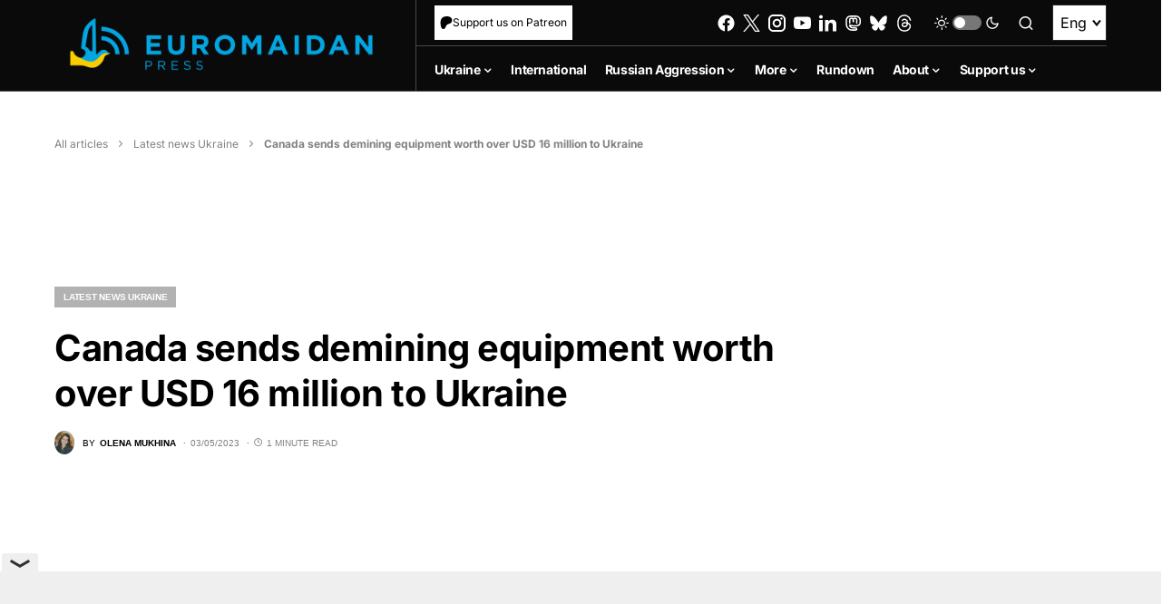

--- FILE ---
content_type: text/html; charset=utf-8
request_url: https://www.google.com/recaptcha/api2/anchor?ar=1&k=6LfiHzErAAAAALJUn30PaJ2wOxpCwggc3jcdWRDm&co=aHR0cHM6Ly9ldXJvbWFpZGFucHJlc3MuY29tOjQ0Mw..&hl=en&v=PoyoqOPhxBO7pBk68S4YbpHZ&size=invisible&anchor-ms=20000&execute-ms=30000&cb=ojlo5lejtk7
body_size: 48653
content:
<!DOCTYPE HTML><html dir="ltr" lang="en"><head><meta http-equiv="Content-Type" content="text/html; charset=UTF-8">
<meta http-equiv="X-UA-Compatible" content="IE=edge">
<title>reCAPTCHA</title>
<style type="text/css">
/* cyrillic-ext */
@font-face {
  font-family: 'Roboto';
  font-style: normal;
  font-weight: 400;
  font-stretch: 100%;
  src: url(//fonts.gstatic.com/s/roboto/v48/KFO7CnqEu92Fr1ME7kSn66aGLdTylUAMa3GUBHMdazTgWw.woff2) format('woff2');
  unicode-range: U+0460-052F, U+1C80-1C8A, U+20B4, U+2DE0-2DFF, U+A640-A69F, U+FE2E-FE2F;
}
/* cyrillic */
@font-face {
  font-family: 'Roboto';
  font-style: normal;
  font-weight: 400;
  font-stretch: 100%;
  src: url(//fonts.gstatic.com/s/roboto/v48/KFO7CnqEu92Fr1ME7kSn66aGLdTylUAMa3iUBHMdazTgWw.woff2) format('woff2');
  unicode-range: U+0301, U+0400-045F, U+0490-0491, U+04B0-04B1, U+2116;
}
/* greek-ext */
@font-face {
  font-family: 'Roboto';
  font-style: normal;
  font-weight: 400;
  font-stretch: 100%;
  src: url(//fonts.gstatic.com/s/roboto/v48/KFO7CnqEu92Fr1ME7kSn66aGLdTylUAMa3CUBHMdazTgWw.woff2) format('woff2');
  unicode-range: U+1F00-1FFF;
}
/* greek */
@font-face {
  font-family: 'Roboto';
  font-style: normal;
  font-weight: 400;
  font-stretch: 100%;
  src: url(//fonts.gstatic.com/s/roboto/v48/KFO7CnqEu92Fr1ME7kSn66aGLdTylUAMa3-UBHMdazTgWw.woff2) format('woff2');
  unicode-range: U+0370-0377, U+037A-037F, U+0384-038A, U+038C, U+038E-03A1, U+03A3-03FF;
}
/* math */
@font-face {
  font-family: 'Roboto';
  font-style: normal;
  font-weight: 400;
  font-stretch: 100%;
  src: url(//fonts.gstatic.com/s/roboto/v48/KFO7CnqEu92Fr1ME7kSn66aGLdTylUAMawCUBHMdazTgWw.woff2) format('woff2');
  unicode-range: U+0302-0303, U+0305, U+0307-0308, U+0310, U+0312, U+0315, U+031A, U+0326-0327, U+032C, U+032F-0330, U+0332-0333, U+0338, U+033A, U+0346, U+034D, U+0391-03A1, U+03A3-03A9, U+03B1-03C9, U+03D1, U+03D5-03D6, U+03F0-03F1, U+03F4-03F5, U+2016-2017, U+2034-2038, U+203C, U+2040, U+2043, U+2047, U+2050, U+2057, U+205F, U+2070-2071, U+2074-208E, U+2090-209C, U+20D0-20DC, U+20E1, U+20E5-20EF, U+2100-2112, U+2114-2115, U+2117-2121, U+2123-214F, U+2190, U+2192, U+2194-21AE, U+21B0-21E5, U+21F1-21F2, U+21F4-2211, U+2213-2214, U+2216-22FF, U+2308-230B, U+2310, U+2319, U+231C-2321, U+2336-237A, U+237C, U+2395, U+239B-23B7, U+23D0, U+23DC-23E1, U+2474-2475, U+25AF, U+25B3, U+25B7, U+25BD, U+25C1, U+25CA, U+25CC, U+25FB, U+266D-266F, U+27C0-27FF, U+2900-2AFF, U+2B0E-2B11, U+2B30-2B4C, U+2BFE, U+3030, U+FF5B, U+FF5D, U+1D400-1D7FF, U+1EE00-1EEFF;
}
/* symbols */
@font-face {
  font-family: 'Roboto';
  font-style: normal;
  font-weight: 400;
  font-stretch: 100%;
  src: url(//fonts.gstatic.com/s/roboto/v48/KFO7CnqEu92Fr1ME7kSn66aGLdTylUAMaxKUBHMdazTgWw.woff2) format('woff2');
  unicode-range: U+0001-000C, U+000E-001F, U+007F-009F, U+20DD-20E0, U+20E2-20E4, U+2150-218F, U+2190, U+2192, U+2194-2199, U+21AF, U+21E6-21F0, U+21F3, U+2218-2219, U+2299, U+22C4-22C6, U+2300-243F, U+2440-244A, U+2460-24FF, U+25A0-27BF, U+2800-28FF, U+2921-2922, U+2981, U+29BF, U+29EB, U+2B00-2BFF, U+4DC0-4DFF, U+FFF9-FFFB, U+10140-1018E, U+10190-1019C, U+101A0, U+101D0-101FD, U+102E0-102FB, U+10E60-10E7E, U+1D2C0-1D2D3, U+1D2E0-1D37F, U+1F000-1F0FF, U+1F100-1F1AD, U+1F1E6-1F1FF, U+1F30D-1F30F, U+1F315, U+1F31C, U+1F31E, U+1F320-1F32C, U+1F336, U+1F378, U+1F37D, U+1F382, U+1F393-1F39F, U+1F3A7-1F3A8, U+1F3AC-1F3AF, U+1F3C2, U+1F3C4-1F3C6, U+1F3CA-1F3CE, U+1F3D4-1F3E0, U+1F3ED, U+1F3F1-1F3F3, U+1F3F5-1F3F7, U+1F408, U+1F415, U+1F41F, U+1F426, U+1F43F, U+1F441-1F442, U+1F444, U+1F446-1F449, U+1F44C-1F44E, U+1F453, U+1F46A, U+1F47D, U+1F4A3, U+1F4B0, U+1F4B3, U+1F4B9, U+1F4BB, U+1F4BF, U+1F4C8-1F4CB, U+1F4D6, U+1F4DA, U+1F4DF, U+1F4E3-1F4E6, U+1F4EA-1F4ED, U+1F4F7, U+1F4F9-1F4FB, U+1F4FD-1F4FE, U+1F503, U+1F507-1F50B, U+1F50D, U+1F512-1F513, U+1F53E-1F54A, U+1F54F-1F5FA, U+1F610, U+1F650-1F67F, U+1F687, U+1F68D, U+1F691, U+1F694, U+1F698, U+1F6AD, U+1F6B2, U+1F6B9-1F6BA, U+1F6BC, U+1F6C6-1F6CF, U+1F6D3-1F6D7, U+1F6E0-1F6EA, U+1F6F0-1F6F3, U+1F6F7-1F6FC, U+1F700-1F7FF, U+1F800-1F80B, U+1F810-1F847, U+1F850-1F859, U+1F860-1F887, U+1F890-1F8AD, U+1F8B0-1F8BB, U+1F8C0-1F8C1, U+1F900-1F90B, U+1F93B, U+1F946, U+1F984, U+1F996, U+1F9E9, U+1FA00-1FA6F, U+1FA70-1FA7C, U+1FA80-1FA89, U+1FA8F-1FAC6, U+1FACE-1FADC, U+1FADF-1FAE9, U+1FAF0-1FAF8, U+1FB00-1FBFF;
}
/* vietnamese */
@font-face {
  font-family: 'Roboto';
  font-style: normal;
  font-weight: 400;
  font-stretch: 100%;
  src: url(//fonts.gstatic.com/s/roboto/v48/KFO7CnqEu92Fr1ME7kSn66aGLdTylUAMa3OUBHMdazTgWw.woff2) format('woff2');
  unicode-range: U+0102-0103, U+0110-0111, U+0128-0129, U+0168-0169, U+01A0-01A1, U+01AF-01B0, U+0300-0301, U+0303-0304, U+0308-0309, U+0323, U+0329, U+1EA0-1EF9, U+20AB;
}
/* latin-ext */
@font-face {
  font-family: 'Roboto';
  font-style: normal;
  font-weight: 400;
  font-stretch: 100%;
  src: url(//fonts.gstatic.com/s/roboto/v48/KFO7CnqEu92Fr1ME7kSn66aGLdTylUAMa3KUBHMdazTgWw.woff2) format('woff2');
  unicode-range: U+0100-02BA, U+02BD-02C5, U+02C7-02CC, U+02CE-02D7, U+02DD-02FF, U+0304, U+0308, U+0329, U+1D00-1DBF, U+1E00-1E9F, U+1EF2-1EFF, U+2020, U+20A0-20AB, U+20AD-20C0, U+2113, U+2C60-2C7F, U+A720-A7FF;
}
/* latin */
@font-face {
  font-family: 'Roboto';
  font-style: normal;
  font-weight: 400;
  font-stretch: 100%;
  src: url(//fonts.gstatic.com/s/roboto/v48/KFO7CnqEu92Fr1ME7kSn66aGLdTylUAMa3yUBHMdazQ.woff2) format('woff2');
  unicode-range: U+0000-00FF, U+0131, U+0152-0153, U+02BB-02BC, U+02C6, U+02DA, U+02DC, U+0304, U+0308, U+0329, U+2000-206F, U+20AC, U+2122, U+2191, U+2193, U+2212, U+2215, U+FEFF, U+FFFD;
}
/* cyrillic-ext */
@font-face {
  font-family: 'Roboto';
  font-style: normal;
  font-weight: 500;
  font-stretch: 100%;
  src: url(//fonts.gstatic.com/s/roboto/v48/KFO7CnqEu92Fr1ME7kSn66aGLdTylUAMa3GUBHMdazTgWw.woff2) format('woff2');
  unicode-range: U+0460-052F, U+1C80-1C8A, U+20B4, U+2DE0-2DFF, U+A640-A69F, U+FE2E-FE2F;
}
/* cyrillic */
@font-face {
  font-family: 'Roboto';
  font-style: normal;
  font-weight: 500;
  font-stretch: 100%;
  src: url(//fonts.gstatic.com/s/roboto/v48/KFO7CnqEu92Fr1ME7kSn66aGLdTylUAMa3iUBHMdazTgWw.woff2) format('woff2');
  unicode-range: U+0301, U+0400-045F, U+0490-0491, U+04B0-04B1, U+2116;
}
/* greek-ext */
@font-face {
  font-family: 'Roboto';
  font-style: normal;
  font-weight: 500;
  font-stretch: 100%;
  src: url(//fonts.gstatic.com/s/roboto/v48/KFO7CnqEu92Fr1ME7kSn66aGLdTylUAMa3CUBHMdazTgWw.woff2) format('woff2');
  unicode-range: U+1F00-1FFF;
}
/* greek */
@font-face {
  font-family: 'Roboto';
  font-style: normal;
  font-weight: 500;
  font-stretch: 100%;
  src: url(//fonts.gstatic.com/s/roboto/v48/KFO7CnqEu92Fr1ME7kSn66aGLdTylUAMa3-UBHMdazTgWw.woff2) format('woff2');
  unicode-range: U+0370-0377, U+037A-037F, U+0384-038A, U+038C, U+038E-03A1, U+03A3-03FF;
}
/* math */
@font-face {
  font-family: 'Roboto';
  font-style: normal;
  font-weight: 500;
  font-stretch: 100%;
  src: url(//fonts.gstatic.com/s/roboto/v48/KFO7CnqEu92Fr1ME7kSn66aGLdTylUAMawCUBHMdazTgWw.woff2) format('woff2');
  unicode-range: U+0302-0303, U+0305, U+0307-0308, U+0310, U+0312, U+0315, U+031A, U+0326-0327, U+032C, U+032F-0330, U+0332-0333, U+0338, U+033A, U+0346, U+034D, U+0391-03A1, U+03A3-03A9, U+03B1-03C9, U+03D1, U+03D5-03D6, U+03F0-03F1, U+03F4-03F5, U+2016-2017, U+2034-2038, U+203C, U+2040, U+2043, U+2047, U+2050, U+2057, U+205F, U+2070-2071, U+2074-208E, U+2090-209C, U+20D0-20DC, U+20E1, U+20E5-20EF, U+2100-2112, U+2114-2115, U+2117-2121, U+2123-214F, U+2190, U+2192, U+2194-21AE, U+21B0-21E5, U+21F1-21F2, U+21F4-2211, U+2213-2214, U+2216-22FF, U+2308-230B, U+2310, U+2319, U+231C-2321, U+2336-237A, U+237C, U+2395, U+239B-23B7, U+23D0, U+23DC-23E1, U+2474-2475, U+25AF, U+25B3, U+25B7, U+25BD, U+25C1, U+25CA, U+25CC, U+25FB, U+266D-266F, U+27C0-27FF, U+2900-2AFF, U+2B0E-2B11, U+2B30-2B4C, U+2BFE, U+3030, U+FF5B, U+FF5D, U+1D400-1D7FF, U+1EE00-1EEFF;
}
/* symbols */
@font-face {
  font-family: 'Roboto';
  font-style: normal;
  font-weight: 500;
  font-stretch: 100%;
  src: url(//fonts.gstatic.com/s/roboto/v48/KFO7CnqEu92Fr1ME7kSn66aGLdTylUAMaxKUBHMdazTgWw.woff2) format('woff2');
  unicode-range: U+0001-000C, U+000E-001F, U+007F-009F, U+20DD-20E0, U+20E2-20E4, U+2150-218F, U+2190, U+2192, U+2194-2199, U+21AF, U+21E6-21F0, U+21F3, U+2218-2219, U+2299, U+22C4-22C6, U+2300-243F, U+2440-244A, U+2460-24FF, U+25A0-27BF, U+2800-28FF, U+2921-2922, U+2981, U+29BF, U+29EB, U+2B00-2BFF, U+4DC0-4DFF, U+FFF9-FFFB, U+10140-1018E, U+10190-1019C, U+101A0, U+101D0-101FD, U+102E0-102FB, U+10E60-10E7E, U+1D2C0-1D2D3, U+1D2E0-1D37F, U+1F000-1F0FF, U+1F100-1F1AD, U+1F1E6-1F1FF, U+1F30D-1F30F, U+1F315, U+1F31C, U+1F31E, U+1F320-1F32C, U+1F336, U+1F378, U+1F37D, U+1F382, U+1F393-1F39F, U+1F3A7-1F3A8, U+1F3AC-1F3AF, U+1F3C2, U+1F3C4-1F3C6, U+1F3CA-1F3CE, U+1F3D4-1F3E0, U+1F3ED, U+1F3F1-1F3F3, U+1F3F5-1F3F7, U+1F408, U+1F415, U+1F41F, U+1F426, U+1F43F, U+1F441-1F442, U+1F444, U+1F446-1F449, U+1F44C-1F44E, U+1F453, U+1F46A, U+1F47D, U+1F4A3, U+1F4B0, U+1F4B3, U+1F4B9, U+1F4BB, U+1F4BF, U+1F4C8-1F4CB, U+1F4D6, U+1F4DA, U+1F4DF, U+1F4E3-1F4E6, U+1F4EA-1F4ED, U+1F4F7, U+1F4F9-1F4FB, U+1F4FD-1F4FE, U+1F503, U+1F507-1F50B, U+1F50D, U+1F512-1F513, U+1F53E-1F54A, U+1F54F-1F5FA, U+1F610, U+1F650-1F67F, U+1F687, U+1F68D, U+1F691, U+1F694, U+1F698, U+1F6AD, U+1F6B2, U+1F6B9-1F6BA, U+1F6BC, U+1F6C6-1F6CF, U+1F6D3-1F6D7, U+1F6E0-1F6EA, U+1F6F0-1F6F3, U+1F6F7-1F6FC, U+1F700-1F7FF, U+1F800-1F80B, U+1F810-1F847, U+1F850-1F859, U+1F860-1F887, U+1F890-1F8AD, U+1F8B0-1F8BB, U+1F8C0-1F8C1, U+1F900-1F90B, U+1F93B, U+1F946, U+1F984, U+1F996, U+1F9E9, U+1FA00-1FA6F, U+1FA70-1FA7C, U+1FA80-1FA89, U+1FA8F-1FAC6, U+1FACE-1FADC, U+1FADF-1FAE9, U+1FAF0-1FAF8, U+1FB00-1FBFF;
}
/* vietnamese */
@font-face {
  font-family: 'Roboto';
  font-style: normal;
  font-weight: 500;
  font-stretch: 100%;
  src: url(//fonts.gstatic.com/s/roboto/v48/KFO7CnqEu92Fr1ME7kSn66aGLdTylUAMa3OUBHMdazTgWw.woff2) format('woff2');
  unicode-range: U+0102-0103, U+0110-0111, U+0128-0129, U+0168-0169, U+01A0-01A1, U+01AF-01B0, U+0300-0301, U+0303-0304, U+0308-0309, U+0323, U+0329, U+1EA0-1EF9, U+20AB;
}
/* latin-ext */
@font-face {
  font-family: 'Roboto';
  font-style: normal;
  font-weight: 500;
  font-stretch: 100%;
  src: url(//fonts.gstatic.com/s/roboto/v48/KFO7CnqEu92Fr1ME7kSn66aGLdTylUAMa3KUBHMdazTgWw.woff2) format('woff2');
  unicode-range: U+0100-02BA, U+02BD-02C5, U+02C7-02CC, U+02CE-02D7, U+02DD-02FF, U+0304, U+0308, U+0329, U+1D00-1DBF, U+1E00-1E9F, U+1EF2-1EFF, U+2020, U+20A0-20AB, U+20AD-20C0, U+2113, U+2C60-2C7F, U+A720-A7FF;
}
/* latin */
@font-face {
  font-family: 'Roboto';
  font-style: normal;
  font-weight: 500;
  font-stretch: 100%;
  src: url(//fonts.gstatic.com/s/roboto/v48/KFO7CnqEu92Fr1ME7kSn66aGLdTylUAMa3yUBHMdazQ.woff2) format('woff2');
  unicode-range: U+0000-00FF, U+0131, U+0152-0153, U+02BB-02BC, U+02C6, U+02DA, U+02DC, U+0304, U+0308, U+0329, U+2000-206F, U+20AC, U+2122, U+2191, U+2193, U+2212, U+2215, U+FEFF, U+FFFD;
}
/* cyrillic-ext */
@font-face {
  font-family: 'Roboto';
  font-style: normal;
  font-weight: 900;
  font-stretch: 100%;
  src: url(//fonts.gstatic.com/s/roboto/v48/KFO7CnqEu92Fr1ME7kSn66aGLdTylUAMa3GUBHMdazTgWw.woff2) format('woff2');
  unicode-range: U+0460-052F, U+1C80-1C8A, U+20B4, U+2DE0-2DFF, U+A640-A69F, U+FE2E-FE2F;
}
/* cyrillic */
@font-face {
  font-family: 'Roboto';
  font-style: normal;
  font-weight: 900;
  font-stretch: 100%;
  src: url(//fonts.gstatic.com/s/roboto/v48/KFO7CnqEu92Fr1ME7kSn66aGLdTylUAMa3iUBHMdazTgWw.woff2) format('woff2');
  unicode-range: U+0301, U+0400-045F, U+0490-0491, U+04B0-04B1, U+2116;
}
/* greek-ext */
@font-face {
  font-family: 'Roboto';
  font-style: normal;
  font-weight: 900;
  font-stretch: 100%;
  src: url(//fonts.gstatic.com/s/roboto/v48/KFO7CnqEu92Fr1ME7kSn66aGLdTylUAMa3CUBHMdazTgWw.woff2) format('woff2');
  unicode-range: U+1F00-1FFF;
}
/* greek */
@font-face {
  font-family: 'Roboto';
  font-style: normal;
  font-weight: 900;
  font-stretch: 100%;
  src: url(//fonts.gstatic.com/s/roboto/v48/KFO7CnqEu92Fr1ME7kSn66aGLdTylUAMa3-UBHMdazTgWw.woff2) format('woff2');
  unicode-range: U+0370-0377, U+037A-037F, U+0384-038A, U+038C, U+038E-03A1, U+03A3-03FF;
}
/* math */
@font-face {
  font-family: 'Roboto';
  font-style: normal;
  font-weight: 900;
  font-stretch: 100%;
  src: url(//fonts.gstatic.com/s/roboto/v48/KFO7CnqEu92Fr1ME7kSn66aGLdTylUAMawCUBHMdazTgWw.woff2) format('woff2');
  unicode-range: U+0302-0303, U+0305, U+0307-0308, U+0310, U+0312, U+0315, U+031A, U+0326-0327, U+032C, U+032F-0330, U+0332-0333, U+0338, U+033A, U+0346, U+034D, U+0391-03A1, U+03A3-03A9, U+03B1-03C9, U+03D1, U+03D5-03D6, U+03F0-03F1, U+03F4-03F5, U+2016-2017, U+2034-2038, U+203C, U+2040, U+2043, U+2047, U+2050, U+2057, U+205F, U+2070-2071, U+2074-208E, U+2090-209C, U+20D0-20DC, U+20E1, U+20E5-20EF, U+2100-2112, U+2114-2115, U+2117-2121, U+2123-214F, U+2190, U+2192, U+2194-21AE, U+21B0-21E5, U+21F1-21F2, U+21F4-2211, U+2213-2214, U+2216-22FF, U+2308-230B, U+2310, U+2319, U+231C-2321, U+2336-237A, U+237C, U+2395, U+239B-23B7, U+23D0, U+23DC-23E1, U+2474-2475, U+25AF, U+25B3, U+25B7, U+25BD, U+25C1, U+25CA, U+25CC, U+25FB, U+266D-266F, U+27C0-27FF, U+2900-2AFF, U+2B0E-2B11, U+2B30-2B4C, U+2BFE, U+3030, U+FF5B, U+FF5D, U+1D400-1D7FF, U+1EE00-1EEFF;
}
/* symbols */
@font-face {
  font-family: 'Roboto';
  font-style: normal;
  font-weight: 900;
  font-stretch: 100%;
  src: url(//fonts.gstatic.com/s/roboto/v48/KFO7CnqEu92Fr1ME7kSn66aGLdTylUAMaxKUBHMdazTgWw.woff2) format('woff2');
  unicode-range: U+0001-000C, U+000E-001F, U+007F-009F, U+20DD-20E0, U+20E2-20E4, U+2150-218F, U+2190, U+2192, U+2194-2199, U+21AF, U+21E6-21F0, U+21F3, U+2218-2219, U+2299, U+22C4-22C6, U+2300-243F, U+2440-244A, U+2460-24FF, U+25A0-27BF, U+2800-28FF, U+2921-2922, U+2981, U+29BF, U+29EB, U+2B00-2BFF, U+4DC0-4DFF, U+FFF9-FFFB, U+10140-1018E, U+10190-1019C, U+101A0, U+101D0-101FD, U+102E0-102FB, U+10E60-10E7E, U+1D2C0-1D2D3, U+1D2E0-1D37F, U+1F000-1F0FF, U+1F100-1F1AD, U+1F1E6-1F1FF, U+1F30D-1F30F, U+1F315, U+1F31C, U+1F31E, U+1F320-1F32C, U+1F336, U+1F378, U+1F37D, U+1F382, U+1F393-1F39F, U+1F3A7-1F3A8, U+1F3AC-1F3AF, U+1F3C2, U+1F3C4-1F3C6, U+1F3CA-1F3CE, U+1F3D4-1F3E0, U+1F3ED, U+1F3F1-1F3F3, U+1F3F5-1F3F7, U+1F408, U+1F415, U+1F41F, U+1F426, U+1F43F, U+1F441-1F442, U+1F444, U+1F446-1F449, U+1F44C-1F44E, U+1F453, U+1F46A, U+1F47D, U+1F4A3, U+1F4B0, U+1F4B3, U+1F4B9, U+1F4BB, U+1F4BF, U+1F4C8-1F4CB, U+1F4D6, U+1F4DA, U+1F4DF, U+1F4E3-1F4E6, U+1F4EA-1F4ED, U+1F4F7, U+1F4F9-1F4FB, U+1F4FD-1F4FE, U+1F503, U+1F507-1F50B, U+1F50D, U+1F512-1F513, U+1F53E-1F54A, U+1F54F-1F5FA, U+1F610, U+1F650-1F67F, U+1F687, U+1F68D, U+1F691, U+1F694, U+1F698, U+1F6AD, U+1F6B2, U+1F6B9-1F6BA, U+1F6BC, U+1F6C6-1F6CF, U+1F6D3-1F6D7, U+1F6E0-1F6EA, U+1F6F0-1F6F3, U+1F6F7-1F6FC, U+1F700-1F7FF, U+1F800-1F80B, U+1F810-1F847, U+1F850-1F859, U+1F860-1F887, U+1F890-1F8AD, U+1F8B0-1F8BB, U+1F8C0-1F8C1, U+1F900-1F90B, U+1F93B, U+1F946, U+1F984, U+1F996, U+1F9E9, U+1FA00-1FA6F, U+1FA70-1FA7C, U+1FA80-1FA89, U+1FA8F-1FAC6, U+1FACE-1FADC, U+1FADF-1FAE9, U+1FAF0-1FAF8, U+1FB00-1FBFF;
}
/* vietnamese */
@font-face {
  font-family: 'Roboto';
  font-style: normal;
  font-weight: 900;
  font-stretch: 100%;
  src: url(//fonts.gstatic.com/s/roboto/v48/KFO7CnqEu92Fr1ME7kSn66aGLdTylUAMa3OUBHMdazTgWw.woff2) format('woff2');
  unicode-range: U+0102-0103, U+0110-0111, U+0128-0129, U+0168-0169, U+01A0-01A1, U+01AF-01B0, U+0300-0301, U+0303-0304, U+0308-0309, U+0323, U+0329, U+1EA0-1EF9, U+20AB;
}
/* latin-ext */
@font-face {
  font-family: 'Roboto';
  font-style: normal;
  font-weight: 900;
  font-stretch: 100%;
  src: url(//fonts.gstatic.com/s/roboto/v48/KFO7CnqEu92Fr1ME7kSn66aGLdTylUAMa3KUBHMdazTgWw.woff2) format('woff2');
  unicode-range: U+0100-02BA, U+02BD-02C5, U+02C7-02CC, U+02CE-02D7, U+02DD-02FF, U+0304, U+0308, U+0329, U+1D00-1DBF, U+1E00-1E9F, U+1EF2-1EFF, U+2020, U+20A0-20AB, U+20AD-20C0, U+2113, U+2C60-2C7F, U+A720-A7FF;
}
/* latin */
@font-face {
  font-family: 'Roboto';
  font-style: normal;
  font-weight: 900;
  font-stretch: 100%;
  src: url(//fonts.gstatic.com/s/roboto/v48/KFO7CnqEu92Fr1ME7kSn66aGLdTylUAMa3yUBHMdazQ.woff2) format('woff2');
  unicode-range: U+0000-00FF, U+0131, U+0152-0153, U+02BB-02BC, U+02C6, U+02DA, U+02DC, U+0304, U+0308, U+0329, U+2000-206F, U+20AC, U+2122, U+2191, U+2193, U+2212, U+2215, U+FEFF, U+FFFD;
}

</style>
<link rel="stylesheet" type="text/css" href="https://www.gstatic.com/recaptcha/releases/PoyoqOPhxBO7pBk68S4YbpHZ/styles__ltr.css">
<script nonce="ljblp0IPO5VWWzaT2Dk10Q" type="text/javascript">window['__recaptcha_api'] = 'https://www.google.com/recaptcha/api2/';</script>
<script type="text/javascript" src="https://www.gstatic.com/recaptcha/releases/PoyoqOPhxBO7pBk68S4YbpHZ/recaptcha__en.js" nonce="ljblp0IPO5VWWzaT2Dk10Q">
      
    </script></head>
<body><div id="rc-anchor-alert" class="rc-anchor-alert"></div>
<input type="hidden" id="recaptcha-token" value="[base64]">
<script type="text/javascript" nonce="ljblp0IPO5VWWzaT2Dk10Q">
      recaptcha.anchor.Main.init("[\x22ainput\x22,[\x22bgdata\x22,\x22\x22,\[base64]/[base64]/[base64]/ZyhXLGgpOnEoW04sMjEsbF0sVywwKSxoKSxmYWxzZSxmYWxzZSl9Y2F0Y2goayl7RygzNTgsVyk/[base64]/[base64]/[base64]/[base64]/[base64]/[base64]/[base64]/bmV3IEJbT10oRFswXSk6dz09Mj9uZXcgQltPXShEWzBdLERbMV0pOnc9PTM/bmV3IEJbT10oRFswXSxEWzFdLERbMl0pOnc9PTQ/[base64]/[base64]/[base64]/[base64]/[base64]\\u003d\x22,\[base64]\\u003d\x22,\x22w6nChsKAI07DpRJrQDXCpADDuMKfwrXCujjCoMKfw6fCuH/[base64]/CjGRIDcOUYWlEw43DjwXCucOPwrAMw4dzwpHDisOYw5ZCYFnDjMOTwqTDhVfDlMKjdcKBw6jDmWfCgljDn8OMw7/DrTZyJcK4KC/[base64]/[base64]/[base64]/Dp3vDvExOwpMGw5AHw60hIzR2FUFCPsO+O8OdwpkGw6TCl0xjFgE/w5fCjMOuKsOXaV8awqjDlsKdw4PDlsO+wq80w6zDosOHOcK0w5nCqMO+ZjYew5rChGPCmCPCrX/Cuw3CulXCk2wLZnMEwoB0wqbDsUJUwp3CucO4wpbDkcOkwrcmwpo6FMOWwpxDJ1IFw6ZyMsOXwrlsw6UkGnAqwpBeUCPCgcOIBg5VwqXDlALDkcKwwqTCjsKKwprCnsKIDsKBdsK5wpQnBDF/IBrCgcKZdsOdasKoLsKgwqvDqEDCpw7Dtnx3QHIvO8KYVBfCnTrDnA3Dl8O+E8OxBcOfwpcic37DsMOGw7bDpcORJ8OrwpNaw6TDtmrCmFt/GHxawobCssOlw4/Cr8KtwpcSw6VDKMKRPXfCh8Ovw5xswovCsCzCsW4Kw7vDqmJpU8KWw4nChV9mwogXEMKDw7R5FChvVDVoXsKWWyIuWMO/[base64]/CqTheFzrClcKzJyLDnCY/K8Kfw4DCmsKRMBLCuEnCj8KkacO9GULDv8OFNMKawr3DvR9twq/[base64]/[base64]/DjkLDtMKaLG/DpRrCrCPDmzVawp5nwqJ5wrjDux0XworCrlNpw5nDgxbCk3XCkjLDqsK8w6kRw57DgMKiODXCqlvDsRdgDFDDm8Ozwp3ClsOFNMOdw5wowp7Dqh4nw7PCq1FlTsKww4DCiMKiEsKywowQwqnDtMOZasKwwp/Ch2DCuMO/MVxAIzZfw6vCgyDCocKGwpV3w4XCp8KBwrPClcKnw6MTCBgwwqowwrRdFiQ5HMK1PQjDgEp5TMKAwr4Xw6sNw5nCnDvCscO4HHvDhcOJwpB1w6YmIsOSwrzCmVJiDsKqwoBuQFnCliRYw4HDhT3DrsOBIcKhCsOUO8OBwrUlwo/Cm8KzIMKLw5TDr8O5fnhqwpA2wqvCmsOZbcKow7h8wrHCh8OTwosAXALCmsKwRsKvMcOaZT5bw5leXUsXwozDmsKdwp5vbcKMIsO+c8O2wrDDklzCrBZbw7HDn8O0w5/DkSTDnmkCw6lyd2TCtQ9qW8Olw7hyw7/[base64]/CmsOqwq9mwp08Q8K2w4TCjsODw7Jtwo3Dn8Kxw73CgFTCkGDDrTPCpMKXw4/[base64]/[base64]/DhBTDuTFzMcKWQXA/woHDrAdEwq3DoxbCsXFuw47CrS0TGCHDumdzw73DhnnCncKIwqUkAcOQwqAZBynCvGHDpR5hA8K+w79qQsOrJAkOKDxpUR3CnG4ZMcOMT8KqwqcdKEEywp8EworCtUFSJsOeUcKZISjDl2sVZcOcw5TCmsK9IcOWw5Uiw4HDrTofClQ0MMOPHF/[base64]/wp7CkEF7H8OZw6pqwpjDs0UAw5LDocKhw6/Dg8Knw6ADw4bCm8KYwrBsB0diJ2MFRw7CgzplHkZAXQ8AwqIVw6NeUsOjwoUINhDDgcOcE8KUwq4Ew6sjw4zCj8KVYw9jL2bDlmdcwq7Diwcfw7/Dh8OVUsKeMBTDkMO6WlvDvUoXYFzDpMKww5oTfMOZwqsTw6ltwoJ/[base64]/IxZNW8KpNwrDiMKMw6EDw73CiMKNwrsSwq4MwoTDp3fDp2LCqsKIHMKgDzfCpsKoDwHCkMKTN8Ofw4Y3w7l+f3JGw5cAY1vCisKgw4rCun9Awq1cMMK/[base64]/[base64]/DtsKCFDLDqlJNw7TDvMOPwpZxFVnDncKxRMKmGMOJwqJNEj7CusKscjzCusKlGXt6TsKiw4fCiEjCk8OWwozDggLCtxocwojDrsKXTMKDw6/CpMK4w7zCmkXDiQQgMcOGJ3jCjW7DjkgJG8OHdDAAw4VzFCpdBMOVwpbCi8KMf8K0w57DulQcw7ctwqLClzLDqMOHwopnworDqRHDqzrDp1h+WMO/JwDCvgrDkhfCn8Oxw6Mjw4jCm8OXcA3Dqz9kw5ZHT8KHORHDoC8Mc2rCkcKEdlVCwoV7w4otw7YPw5ZhXMKFV8Ogw5hFw5c8F8KyL8OQwo1MwqLDoXJVw59Vwo/Ch8Krw7XClxBiwpPCgsOjOsK/w6rCp8OOw7AhSitvCcOyScOtAhUKwoY6D8Ovw6vDnyE6CyHCv8K+wqJZasK7OHfCs8KWDmRywqt5w6jDrFHCr21dVSTClcKhdsKCw4QseS9TNB88T8O3w6ARFsOGLMKKSREZw5LCkcOcw7UOMFjDrQnCocKDaw87fcOtMgPCnibCgzheEmIVw7TDtMK+wp/ChiXDmMOgwowuA8Kew5zClALCsMKTdMKLw68dHMOZwp/DnVDCvDbDjsKwwpbCoxXDr8KqR8Ohw7rCkmkdMMKPwrBZQsOCXDFJB8KUw5Azw7hqw6nDlWcuwpbDkjJrTXkBPMKgXRgSLALCoV9TS0xdOzJPazvDmW/Doi/CmzzClsKvKBTDqj7Dqm9jw4jDnz8gwrIdw6XDoFfDg19jVGfCgEwdwpPDmVrCoMKFc0LDiEJ+wppEb1nCkMK4w59Tw7vCnlU2CCZKwp4/ccKOB0fCuMK1w7cnMsODR8Kxw6Zawq1gwqdEw7DChMKoeALCjhbCk8O8LcK3w4ENw7LCucKGw5DDsjbDhgHDvhojBMKvwrQmw54gw4xZIMOyWcOnwrLDiMO/RyHCnF/DiMK5w5HCqGLCtMK1wo9Hwqdxwqk5wplsf8OYUVPDjMO0aW1wN8Knw4JufRkQw5g0worDhWFNJMOfwqd9w7osNsOLXcK4wpLDmMOmV3/CviTCmF/[base64]/CkD4owqrCuMOtwpAww483w4TCtcKTw5wUC8KkdsOUVsKjw4fDjXkESGIww63DphcywpjCr8KHwp4/OcO3w6R7w7fCiMKOwqhNwqZvFgFkKMKQwrZswqtjHnbDk8KeBy8+w7I1NknClcKYw5FKf8Kkwp7DmnJlwqVtw6/Dll7DnmRFw6DDgAYULmxuD1xmXsKBwognwoN1f8Oywqogwq97fgnCjMKJw4plw7F6DsOFw7PDtRQ0wpTDulfDqyVfGmxrw6MPGsKSA8K/w741w7EzIsK4w7PCtHvCuTLCsMO/w7HCvcO9UjXDjCLCiyVzwqtYw7dCLwEEwq/DvsKhBlpeR8OKw6hcHXsswrpUBDnCrEENW8OZwoIZwrpGF8O9R8KxTDM8w4/CgSR4CBUVDcOjw7s3IcKKwpLCnnkhwonCoMOaw79rw7ZNwr/Ci8KWwpvCvcKDNHHDp8KYwqVfwqZ/wopOwqEuQ8Kyd8OKw65Hw5U0FCjCrE/[base64]/[base64]/DuSbDvj/DpcOAEsOEGDjDmzk/e8KBw6zDjsOiwq/ChAYyJAHDhU/[base64]/DqsKPwpLClGhQFzTCo8O9asKNfWJHwox2wr/[base64]/DrlPCoHdLw5vCh8KkNMO0XsKseUvDqcOSYcKWwqTCnBHCvxRJwqDCvMK8w4PCm2HDqSzDncKaN8KAH1BoLsKWwo/DtcKPwpUrw6jDssO/ZMOlw59swqQybCHCj8KBw4YnFQc2woUYHRvCtyzChiPCmzF2w6YLd8Kzw7jCoRJUw7w3FXLDoHnCu8K9PBJ7w5AiF8K0w4cPB8KXw6AQRFjCkVnCvwVHwoTCq8K/w6ERw4hAKgbDvMO9w5TDlwsqwqDCiSPDgsOAFiRFwpkuccOWw79SV8OEU8O2cMKZwpvCgcKjwosiNsKlw6UFJgrCtx8OOUXDnyxjXsKrFsOHAykow7ZZwpTDoMOGTcOBw77DisOsdsOlaMOuesOiwrXChm7DkUUaRCh/wozCs8OhdsK5w7TCrsO0PgsxFn9lO8KbEGzDp8KtCErCsDciAcKrw6vCusOxw4YSfcO9VsK0wrM8w4o5awbCrMOFw6rCosKXLAMLw4JywoPDgcKabsKHBsOlcMOZPsK+BUMkwrAbYH4JKDHCn3N/w7TDhwdMw6VLPSdTRsOLW8K5w7g1WsK5USRgwq0nfMK2w4sVbcODw69jw7ktPgzDocOKw5ZbH8Onw5Y1WMKKYCPCu2PCnEHCogLCuAHCmQtlUsONLsOtw6M8eh0uHMOnwq3CjW1oAMKvw6A3C8OsEMKGw40twoR+wog8w6jCtG/CrcOVTsK0PsOOARnCrcKjwpVTIlDCgHtGw4UXw67DmmJCw58DRlodM0PCjHIKBMKJCsKbw6l3E8OJw5TCtsO9wq4vEDPCvcKpw7zDk8KSf8KOGSBiKEsOwpcbw7UFwrplwpTCtBjCrMKNw5k9wr12IcOYMB/CkixcwpLCpMOaworCgwTDgVg4UsKQf8KeBsOuZ8KDL3/CjhUhFTMWVXbDlAl6wpbCnsOmYcKHw68SRsOlMMOjI8KESnBGHTlnGXDDtTgjwrZ0w4PDrnpofcKPw4nDusOpOcKHw5JpK3QSO8OPwrDChzPDtgrCmcOYRk1Mw7g+wrlqa8KcZzXChMOyw7/CgifCm09jw5XDsh/DimDCvT5Nw6DCrsOfw7okw5kXOsK7GD/DqMKIRcKyw47DsA9Ew5zDk8K9DGovXsOZK0QITsOAVXDDmMKOw6jDi2RRPQcOw5nDncKZw4trwpDDp0vDsg1lw5bDuBF4wrcMVSAUalnCr8Ktw5XCs8KSwqczOg3ClTpKwptJU8K4Q8Olw4/CllVPLzHDkWLCqW4fw6Zuw6XDqgIiLnpRM8KSw61Cw4tdw7YYw6bDjS3Cow/DmcKfwqHDrQoiaMKKwrHDpzQ5SsODw6HDrMOTw5fDrmLCp2tyUsOpIcKfJ8Obw6fCisOfFjltw6fCh8O9ITsmbMOGe3bCr0cYw5h9X1RwV8OfaU/Dr0nCiMKsJsOAXRXCinNzWsK2WsOTwo/Dq2c2ZsOuwqXDtsKsw6HClGZSw5pZbMOQw6o7XX/DsQAOEnxHwp0Xw5VGOsOnKDkCdsKFTE3Cn3AcOcOowrk1wqXCk8OHUsOXw6bDhsKtw6wgHyrDpMKvwqHCpXjCnksHwo0Pwrdtw7zCkGvCqsOiQcOvw6wcSsKKasK/wop9G8OZw4gbw7DDl8O7w7HCsiDChElhcsO/w747JxvCpMKWF8K7VcOMSm0ULlHCvcOBVD4IP8O/[base64]/[base64]/[base64]/DlcKQBHlxfsKPBcKWwoUJwpxCdSTDt8OFwoMkwqjChV/[base64]/fMOqwqkGTBvCuEV1w6sfGMOyIH7DoBjChBHDklAfOsOtPcKNfsK2PcOGScKCw6gJAyhUES/DuMOpQBDCo8KGw4XDsUjCiMOrw59nbC/Dh0LCnGFVwqElQsKKb8OowpF9TFA9YsOMwrVQe8K3eTPDnD3DqDk/AT0cZsK5wrlSUsKfwpxDwp5Fw7vCgFNWwpoKfkDDrcO3TMKNCibDmkxQGmnCqE/DmcODQMKLOggEbV/Du8O/woHDjRvCmyQfw7zCoD3CvMKgw7PDncO0PcOww6HDrsKPYgJtP8KZwpjDl1p3w5PDjEHDtMKZAEDDsF5Nf0kOw6nCjQ/[base64]/w7jCgsK5wq/[base64]/wqLCs8KELhDDkcK5J8KdwpV6woTDj8KdwoXCjcOOYB7Con/CgMKuw7UYwobCuMKKPzISUH1Qw6jCuE1FdDTCrXNSwrjDscKWw44fO8Ozw4BTwpdcw4UvazTDisKLwrduM8Khw5MpBsK+wr19wo7CtH07IMK6wozDlcKOw5ZlwpnDmTTDqCkOJRgaXmvDpMO4w6xPAh4qw47DrcKJw5/Co2TCgcKiQW4/wrDDk2A0OMKXwoDDtcOZV8KoHcOlwqTCp1AbMyjDkgLDl8OLw6XDpEvCsMKSKDfCuMKow6gIYSfCjUXDoSzDugjCnXIzw5HCj3RQQzoVbcKiSRpAAyfCjcKXQnsKSMOKF8O6wpYiw4NnbcKoOlwPwq/CiMKPPybDtcKNNMKRw61IwrYTfj5BwoPCtQrDpEVqw7RGw6oWAMOKwrQbRRLCmMK/Qlwhw5bDr8Kdw4DDjsOvwonDglTDmU3CoVLDqU/[base64]/Dm07Du37DjXTDp27CtX/[base64]/[base64]/Cp2MswphxBTnDi8KOw5fCqAgtOn5wwoB1w71hwpdjYz7DikjDoUFEwql+wrp8w6ZXw63DgEzDtMKtwrvDjMKLdw88w4jDhBXDu8KJwqbDqzjCuHgvV2YTw7LDsg7DkzlYKsOXS8O/[base64]/CjMKWwrwFVMK2IgNawpTDicO4w5HCpBHDm15Qw7rDn2Aaw6Ubw7vCo8O5Ey3DhsOEwph2wq/Cnk0pTBbCmE/DnMKpw6nCj8OnDMKSw5BYB8OOw4bCucO2SD/ClVPCr05uwpvCjQzCvMO8AitKekfCl8OUHcKcTQjCgB7CtcOuwoADwqbCrBXDoG9zw7TDhTnCsDDDiMKTUcKWwqzDl1kSeFbDhWc9OsO9YcOGd0MvJUXDulYRQFnCjiUGw5Jww4nCi8O/dcOvwrzCu8ObwpjCkkJ2fMKKXDTCrxgBwoXCtcK4WCAORMK0w6UNw7JzVx/DjMKJDMK7SWXDvFrDkMK3woQUHSZ6Vhc1woRWwqJFw4LDpsKvw6zDiSvCtRgOaMK+w581Lh/CvcOswq0SKi8YwqUPaMO/bwnCqRwtw5/DtwXCiWk+JFYMAg/Diwgvw47Di8OpIBlIOMKfwpRNR8K7wrTDpk8/NlIdUMKSNsKpwpnDocO0wosPw73DrwnDosKmwrAiw4pTw6cDXGbCq1AzwpjCo2/[base64]/CqkTDijHDrA9AWsK8woNWw43CtMKUwpzCqHvCqVZoKA5xa258f8KoGzhRw4LDt8KJLxkaGMOUaDhKwonDi8OZwqdJw5DDv2DDlHjChsKFMmHDlnIJTm1PBXorw7ksw7LCrHDChcK7wrHDtxUOw73CuHsMwq3Cmi96fV/[base64]/[base64]/wrl1AB7CoE3DiMOPwr1ywqBUFMKiGWrDiSMCccKAfjJ+w77DtMOPTsKQAyZDwqpCVXnDksOqPxvDmRkRwqrCjMKRwrc/woLCksKxasOVVkPDj23CmsOzw4/[base64]/wpsEw67DvMKFw5Y4TcOzw5PDm1pQw53CnkvCsmbDo8KHw5Bywq8ZeDdwwpZ2R8KIw5h3PHPCjDTDu3Mjw68cwpJ1IhfDvwbDv8K7wqZKFcOGwonCmsOvXQwjw6FzXkcSw5cJZcOUwqN+wpB/w68LUMOZO8K2wrRKeAVjVlzCrTpWDWfCqMKeDMKbZcOJCsKFNEkXw54/SCPDjlzCpMOmwq7DpMOpwp1sZX/DnsO9AFbDtBRoP1lKFsObG8KIXMK1w5LDqxbDiMOBw7vDmmMAGwZXw7zDvcK8C8O0esKfw5A9wprCpcKLZcK3wpFjwo7Chj5AHwJTw4bDtl4BEcOtw68ywrvDkcOOMDNBEMKkEgPCmWnDmsOGCcKBBjnCpsO0wr/DizvCt8K+bSo7w7tsRR7Cm34vwp1/JMKGwrFiDsKldRTCv19rwo0Mw6vDg0dWwo5XJ8OYCXbCuRHCuHtVIW56wpJHwqXCumJRwoVFw6NGWyDCqcOSPsOgwpDCkhINaxhcTxnDusO1w4vDiMKBw6F1Y8OgT05ywpLCkhB/w5jDpMKYFzTDn8KzwoIFOFrCqgN2w4AJwp7ChHITVsOfTGlHw5A6JMKrwq4cwoNuVsOed8KrwrNHCFTCuWfCtMOWdMKsKsOQAsKTw5/Dk8KbwrhiwoTDkVsIw7bCkgbCt2lvwrY6B8KuLQ7CrcOhwpjDkcORZMKmVsKNSnIww7RFwokIFsO8w67DjGjCvh9ZNcKJJ8K8wqbCrsKkwq/CjsOZwrDCn8KqdcOMIyArc8KAKi3Dp8OEw7IDPCpPClPDtMOrw57DoxEew5RDw7BRazTCtMKwwo/CmsKUw7xaNsOCw7XDslPDusK8KhUMwoXDrn8GAcKtw7MSw6dgcsKLeFkUQEhHwoVIwq3CmSslw73ClsKZDkHDhsKNw5rDpsKDwq3CvsKtw5R/wpdZw7HCvHNHwpjDuFMdw6XCicKgwrE+w6LCrx8Fwp7CiGfClsKkwpUQw64sAsOzDw86woHDvT/[base64]/CqXXDq8K9BcOcSiXDtsKpwrTDvsKdwqzDnMOmw6xUSMKwwo4kSxQXw7JywpsDEcKEwrbDu0/[base64]/S1PDvsOCaCh1wpTDkcK5w4Uvw6DCnj0Nw7EHwql2R3/DjRosw7nDmsOXJ8O8w44SNgkzOl/CqMOAG2nCq8KsBXxTw6PCpWFIw4/Dt8O+V8OXw7zCksOQXEEKOMO2wrAbcsOUUHUMFcOlw5jCp8Ovw6XDsMKmHsK6wrQyGcKgwr/DjAnDp8OaUXTCgSJFwqRGwpHCmcOMwoVcYUvDtcO5CDJWEnxjwpDDpmp3w73Cg8KJUMONO0J5w5I2GsK/wrPCusOMwq3CgMOvHwd9LHAeB1cZw6XDrwJ8I8OUw4FHwq9ZFsK1SMKXZ8KBw5PDoMKEDsKowoHCtcK/wr0WwpYCwrIwFcKpeyR2wojDkcOgwoDCtMOqwqLDj1nCjXHDrsOLwpxgwrbCi8KCUsKKwqJldcO/w5HCsjsSUcKmwrgGwqkZwr/Dl8K/wqBsN8O/[base64]/ehRowpfCijx5wrTDixHDocOsw5sbScONwoVnR8KWYcOIw4EjwoTDrsOURxvCpsKDw6rDsMKDwrnDosKfYRYzw4YObi/DvsKWwrHCicO9w6jCu8KrwqvCmy/[base64]/NcO7AcKZPcKzw4jDo8Kaw5TDpzvCnC0gJX1FeHfDlMOpb8O8JsKNC8KywqMCIyZ2C3DCoyvCulpOwqzDnnskVMKNwrrDhcKOwpp0w5dHwovDtcKLwpbCsMOhF8KRw7/DvsOTwqoFZDrCssK1w7DDpcO6CmXCs8O/wqXDmMKCASjDrQAAwoROeMKAwp3DngRnw4I+RMOMSXsCbC9/w47DuBwtK8OrbMKbYkwDUSBlCcOaw6LCrMKabcOMCTxvDV3ChSBSXBnCqsOZwqXDvEjDkF3CpcOUwqbCiTjDmRDCgsONEcKoEMOfwp/CtMOOLsONbMKFw5HDhSvDm0fCkQctw4nCkMOdPARHwpzDnRBrw5I7w4x2wrtcDGw9wosnw40tcSBOM2fCnXPDmcOuVzxNwos2XU3Ckls6VsKPBMOpw7bDvCzCvsKrwrfCgcOkZMOfRCLCv3RKw5vDuWLDocOyw4ARwrDDm8KzCgfDsDQ3wo3DtCtHfxPDj8O/wokZw4XDmRtAEsOEw49Awo7Du8K6w47DtHkKw6nCrcKbwqJ0wqMGAsO5wq/CmMKnMsKNC8KywqbDv8KJw7Jdw5zCvsKGw5ZQcMK3Z8OmdcOGw7PCmHHCn8OSIQ/Dk1fCr2QiwozCj8O1VcORwrMRwr5rImgawrchK8KPwpNOIy10wpcAwpjClxvDi8KSF3otw5rCqgRNJ8Otw7zDgsO6wrvCnFDDpsKbXhR4wq/[base64]/[base64]/CgMKDw5Iawo7DqcO9w4TDlTnDjsKfw6/DjSTCr8Oow43Dl8ONQV7DkcKISsOcwoYjG8OsKMKYT8KFIx5WwpE5CsOiC1XDnjXDhybClcK1RkzCmwPCsMOAwrvCnRnCssOrwrAjPF4pwo5dwp8bwoLCtcK1TcO9CsKwPFfCmcKBT8OEb0hPw5vCpcKMw7jDqMOCw5/[base64]/CoMKJNz06w4YBw7Vvd8K8w7/CsSnDicOHYMOqwq/[base64]/eMOELi3DkcOYEcKfwoLDsDxtw73Cq0fCvAfCscOIw4/DusOSwqcXw7wpByUIwowtVBx6wrfDksO/HsK1w7HCksK+w49VOsKbNhR5w6ctAcK+w78Yw6V6YMO+w4JLw4IZwqjClsOOJQnDsRvCmsOew7jCvX9IJsObw63DkB4MClTDqHc1w4RlDMK1w41NREfDrcKrUjQWw5llZ8O/w73Dp8K3XMKdZMKvw5XDvsKNVit0wqoQQsKdZMODw7HDkCvCvMK9w7rDqxEacsOqHjbCmAMKw5liUnFzwq/DuFJTw6rDpMOcw6MwQcK3wpzDuMK5BMOpw4HDlMKJwpDCpGnCh2RWHFHDp8KlDRhtwr/DpMK3wqpHw7nDn8OjwqrCkxV3XH8jwpQ7wprDnxImw5M2w5oIw7fDv8O+d8KuScONwqrCnMKJwobCo1xiw5vCj8OMB1gCN8ObfALDunPCrQHCnsKAesK/w4LDpcOSSVLDoMKFw7U6LcKzw7bDih7CmsKRMWrDt27CikXDkkzDkMO4w5p7w4TCgQzCoHcYwr4Bw79aCcK7dsOcw5ZZwqNswp/Ci1XDr0UEw73DpQXCmVzDjhcNwoPDvcKWw4dEWSHCpQ3CrsOmw7Unw4nDmcKzwpTDnWDCmcOVwqLDlsO3wq8NFCDDtnfDvl5bTVrDsx8GwowdwpbCt2DCrxnClsKSwpXCiRoGwqzCusKYwp83bsOjwpNtbEjDoF59R8OIw65Ww4/CgsO+wozDnMOEHizDrcKZwqvChwXDhsKeZcKdw6jCkMOdw4DClzNGGcOhdy9Ww4pNw61+wpwbwqlYw5PDjh0FF8OwwoRKw7RkLUEpwpnDij/Dg8KHw63Cv2HDncKuw4DDm8OrF3R8OVJBH0oDbsObw7jDssKIw5hqAUsIGsKuwpgFalXDgHZFZl/DoSdXEWAtwobDkcKrDzBGw6Nrw5tdwo7Dt1zDicOFCyDDjsOVw7hgwo4cwro/[base64]/[base64]/RgDCsmZSwp4GwokaHcOQwr3ChDTCiWJuTcKuSsKnwrowFmsZHScsc8KVwoHCkT7DpcKvwozDnAsEJjQiRgwjw7QDw57DoCl3wo3DvkzCqUnDh8OxBMO/HMK/woAaa3nCmsOyDHTDk8KDwpXDvBrCsm9NwrXCsQk5wpnDuinDosOLw45lwqHDisOBw6tDwpMIwpZww6kwdsK3CsOCPEHDlMKQCHIIUsKyw441w43Di2rCsQdVw6rCoMOwwrN4AsKnMCXDs8O2McODWi/DtGPDucKXDQFuBCDDosOXWBLDgsOawqPDrA/CswDDhsK8wrdtDzwNDsOOK1NDw7sGw5dFb8K4w7lqRX7Dn8O+w5HDksKdd8O7woR+WjbCg2/DgMK5VsOMwqHDhsKgwqXDpcOTwpPDrTFzwpgZJUPCkQENY1XClGfDrcO9w47CsF4rwrUtw5YswqE7ccKnccOJJTnDgMKUw4dADWNXXsKfdQ0xTcONwrVjcMKtAsO1UcOlVinDrT1XLcKRwrRewo/[base64]/Dq8OZw412f8KNwqlhE15ceFLCr8KxCMOWB8OrfhU0wotyLsOOWFldw781w5sRw7bDgcOnwp0wZTfDqsKVw6nDlA1EIn59c8KtFmbDpcKewq9MfsKEUUQUCMOZf8Ocwo0TKU4VSMO7bnzDqATCrMKIw63Cs8O6ZsOBwr0Rw7XDlMK/Az/[base64]/Dr8OGVCrDpnptXn/DoMKQdMOYwrsQPHUCVcODT8OtwqsoesK+w6LDvGY2ASfCkB5MwqQwwpXCiBLDhjZMw4xNw5zCmVLCkcO8S8KiwobCsDJSwpfDkVEkRcO6bVwaw6hYw7wqw5tewr1LNMO0OsO/[base64]/[base64]/Cu0/DhCsTYMOew7Y/wp5TwoQIw65jwo0ww7FQMko9woBMw7VuREzCqsKlA8KSRMKVAcKWHsObOTvDoxAPwo99b1bDgsOrNGdXZsKCY2/[base64]/DsV/CicOne8OUw5ELwqdfAsKlTcOAwq8mw78qSCrDtS1+w63CvgUXwr8gEiHDlMKfw67Dp23ChgE2a8O4f3/[base64]/[base64]/aQ7CmMOgN8K0a3PCtgY2FAfCqR43w5vCmQfCtMOlwrANwrcdS2ZkcsKkw4gkClpawpnChzE9wozCncOWbTNswqQ3w5jDlcOXH8OCw7DDl2A3w4LDv8O8Al/Cp8Kaw4zCsxkvJHp0w7M3LMKLVz3CkiLDrMKsDMKjGcOEwoDDqwrDt8OeQsKIwo3Ds8KzDMOhwpdAw5rDjFZfS8KJwoloI2zCm0rDjsKewojDu8OmwrJDwqPCg1NCNMOBw6J1wp16w7lyw7fDvMKCK8KIw4bDi8KJWjkvRQPCoGxrMcORwrApLjYdIF/Ct1/DnsOJwqEkFcKfwqlPZMOfwoDDi8KKaMKzwpBIwpxowrrCi0rCjW/Dv8KqI8KEWcKAwqTDnXt/QXkzwovCqcOCesO7wqgOEcOgYz7CtMKVw6vCrzLCnsKGw4zCjcONP8KSWilLfcKpPj8Cw411woXDnkxSwowUw4w6Rw3Dn8KFw5JHKcK2wrzCvxlRXcOlw4DCnH3Djw8Dw5EPwrwUEMKYZW49wqfDicOgDHB+w7IZw5bDgh5uw4rCjjE2cQ3CtR9aSMKIw5vCnms/F8OEW1c4CMOFNh4Aw77DncK/SBnDrsOWwqnDuAkPwpPDqsOvw4Qtw57DgcKGE8O1GCF+wr7CtSLDmHw1wrfCiShjwpPCosKJdFoTE8OqIx5weWrDhMK6f8KBwpPCnsO0d18Xw5t8HMKgS8OTLsOtCsOjG8OnwqXDtcOCLl7CljMOw5PCrcOkRMKXw582w6DCusO4dBNzXcOVw5jCtsOTeAEwT8O/w5F4wrrCr1nCtMOqwot7dsKIbMOUTMKlwpTCnsOcR2Vyw4wuwqojwpDCjAXDmMKYTcO6wr7Dv3kDwo1gw55dwpd6w6HDvxjDmizCnC9Sw6LCg8O9wofDkHLCpcO7w7rDvFbCkgXDoyTDjMOCAm3DgQfDlMK0wpHCh8KfbsKoS8KEHcOcAMKvw6/CicOKwoDCn0AjcDkCQmVLesKeNsOow7fDrMKowothwqzDlUIWIMK2YSlHKcOrW0tGw5QYwoMGKMKzVMO0CMKZW8KVHcOkwowCXmnCrsOMw48BPMKwwoVwwo7ClUHCpcKIw5fCucKIwo3DjcO/[base64]/[base64]/wrwlUsOfREQxRcK0PMO5wq4EfMK9FRPDssKLwprDtsOANsKvaRjDhMKpw7LCkDrDpsKLw7p/w4FQwo7DhMKKwpgMMj9SZ8KAw48WwrHChBB/[base64]/DiR/Cp2IwdsKPESUlwpArwpjDtmzCqcOswqg4TMKmEBPDnBfCgcKDe0/Cn0fCmwMWR8OBBXk6YQ/DtMOhwplJw7BubMKpw4TCiGjCmcO4w4Y2w7rCuVLDmEomcAvDlXMEYsO+LMKSGMKVecOAJMKGFFXDu8K6GsOpw57DnMKkJcKjw79fAXLCui/DtAbDj8OMw59RcVTChCvDn0ArwokAw7xew6lfS2hRwrE4OsOVw5MAwrFSBlPCs8Otw6rCgcOTw7oFISzDuQhyOcKzW8O7w7MqwrTCpMOfG8KCwpTDp1PDrDfCk0vCumjDmMKHF3XDoTZ0MljCgsOow6TDk8KjwqfDj8OdwoDCgxFpZH9WwpfCqD9WZUxDAn8/c8OWwozCt0JXwp/[base64]/VXLDvl3CvcOiwpVrFBpAwqNnw4djw5PCscKLw47DjsK/RsOlFVYLw7Q1wphbwqgTw7DDmcOqfRTClsK0YX7CrTHDrgXDhsOmwrzCvcKeecKHYcOjw6gsG8ObJ8Kjw60sX3jDrTnDkMOzw5XDnEMcJcKiw78YSkk2TTprw5PCiVDCuk4FHHzDt3HCr8Krw6/[base64]/wqPDmVtrwo/Dlld4wq4ww50fNcOtw4c2w4ldw63CugFFwrjCucOeYXnClg9RLGIBw6AVa8KRQTJEw5tKwrbDucK/IsKSWsOkXh/[base64]/w5XCisOZPX4EwodmDsOHwpfCgXnDqyosw7QBCcO/F8KJIDXCvSTDmsO8wqTDhcKGIkEuXFBnw4wfw4I2w6rDosO4IGLCocKgw5NtKiFZw7NOw5rCusOXw7g8NcOAwrTDox7DpwBLe8OqwqNFL8O8dwrDqsOZwqxLwqzCkcKdZDPDlMOLwrAow6wAw7/CugQEZsKtExpPbFrCnsKXcR59woXCk8OUZcOrw5nCoWkhPcOuPMOYwr3Cri0VBUbCoQZjXMO2OcKqw6sLKyLCisK5CBJvWCZsQyNnL8OrPkHDkAHDtU8BwqXDmDJQw6BcwoTCil/[base64]/F8KEbz/DoiYHwqnDlgnCmgtAwrjCkcKfBMKtOzvDg8KDwrcFaMOpwrbDjyIKwoQeMcOrUMOuw5jDscKCKcKYwr50DcKBFMO8DEpQwpfDuxfDgj7DtDnCo1nCsjxBUm1EcmVtwrjDgMOJwrUsEMOgPcKDw5LDkC/CmsKnwop2FMK/Rwx1w6lzwps2KcKseTYYw6l0SMKwScOhDl3CgmFmd8OfI0DDlBpGK8OYNcOowoxiP8OnXsOSTcOHw6URbhEMTBPCtWzCrGjCs1tBV13DgcKGwrDDu8OUGD7Cu27Cn8Okwq/CtxTDhsKIw5dBWlzCkF9qa2zCi8KiKVdyw77DssKrQU9pbcKgT2nCgcKXQn/DlsKKw7NjNF5YEMOsDMKSHDVQMVnDmHnCkj0Yw7PDj8KKwo5/VQXCoAxcFcKOw6XCsSrCqWPCisKbacKzwpAeEsKHIG9Jw4xEA8OjBwBjwpTDlUttZj1DwqnDuHojwoMiw6QfflohUMK+w5hCw7h0AsOyw4tCPsKPXsOgBi7DqMKBbxVtwrrCocONY1sLDjLDrcONw4lmCCoWw5UWwpjCnsKGc8Kuw48twpbDuV3Dt8O0wq/DgcOEB8OBeMOtwp/[base64]/wroow6t/w7zDrUgMJgXCvz7DtcKRXBHDqcOtwrAHw7YWwoQawrFeGsK5SGhBUMOPwrbCr0gSw7vDssOOwpR0b8K1fsOHw5ghwpDCi0/CscKXw4DCjcO8w455wpvDg8OlcAVyw6jCh8K7w7gXX8O2bxdAwpgJYTfDiMOUw4YAR8K/anpzwr3CrS56fnAnAMObwr/[base64]/CksOowpMydcORwrw4wovDm8KQw6wsw5vCjxXCisKlwrUywpHDjMKawpEfwo9+bcONOcKjCWVOw6fDscO/wqbDomnDhxIFwpXDkG02EsKHXWoawowHwqVKAiHCvmhGwrFPwrPCksKxwqXClWpkF8K8w7/[base64]/DlMO4wp/Cs8OQXMOwGMKIUcKOwprCr2nDjzYFwqjCrF1vHjJvw6MDZ3EHwpfCjEvDvMKSJsO5TsO/RcOmwrrClcKFRMO/wqHCpcOPOsKxw7DDmcObEjvDjXTDky0\\u003d\x22],null,[\x22conf\x22,null,\x226LfiHzErAAAAALJUn30PaJ2wOxpCwggc3jcdWRDm\x22,0,null,null,null,1,[21,125,63,73,95,87,41,43,42,83,102,105,109,121],[1017145,942],0,null,null,null,null,0,null,0,null,700,1,null,0,\[base64]/76lBhnEnQkZnOKMAhnM8xEZ\x22,0,0,null,null,1,null,0,0,null,null,null,0],\x22https://euromaidanpress.com:443\x22,null,[3,1,1],null,null,null,1,3600,[\x22https://www.google.com/intl/en/policies/privacy/\x22,\x22https://www.google.com/intl/en/policies/terms/\x22],\x22koHM5CAyO3qGLx57WbiCOsHOgXNybi3vkc3wVxPOtvE\\u003d\x22,1,0,null,1,1769320580797,0,0,[254],null,[232,220,225,74,156],\x22RC-uaJEC0q0RD7hSw\x22,null,null,null,null,null,\x220dAFcWeA5ctV9q1DKgSfooDzMd6SDUVOrDkqlnTd537YPplqJEDZKn0B2TDCwX2pCMEk2LOJODcOhm114OjaxW2QjQTs8lPxeBqg\x22,1769403380893]");
    </script></body></html>

--- FILE ---
content_type: text/html; charset=utf-8
request_url: https://www.google.com/recaptcha/api2/aframe
body_size: -246
content:
<!DOCTYPE HTML><html><head><meta http-equiv="content-type" content="text/html; charset=UTF-8"></head><body><script nonce="mKJSjLSfqLhR2fgz-EPKLQ">/** Anti-fraud and anti-abuse applications only. See google.com/recaptcha */ try{var clients={'sodar':'https://pagead2.googlesyndication.com/pagead/sodar?'};window.addEventListener("message",function(a){try{if(a.source===window.parent){var b=JSON.parse(a.data);var c=clients[b['id']];if(c){var d=document.createElement('img');d.src=c+b['params']+'&rc='+(localStorage.getItem("rc::a")?sessionStorage.getItem("rc::b"):"");window.document.body.appendChild(d);sessionStorage.setItem("rc::e",parseInt(sessionStorage.getItem("rc::e")||0)+1);localStorage.setItem("rc::h",'1769316992439');}}}catch(b){}});window.parent.postMessage("_grecaptcha_ready", "*");}catch(b){}</script></body></html>

--- FILE ---
content_type: application/x-javascript; charset=utf-8
request_url: https://servicer.mgid.com/1845881/1?cmpreason=wvz&tcfV2=1&sessionId=6975a27b-0a1dd&sessionPage=1&sessionNumberWeek=1&sessionNumber=1&cpicon=1&sharedId=59a9817d-db8f-4415-b05a-b3b5d5151844&cbuster=1769316994373346961193&pvid=2a0e0d5e-4108-4fb6-9e30-9d1fe9853034&implVersion=17&lct=1768582320&mp4=1&ap=1&us_privacy=1---&consentStrLen=156&consentTimestamp=1769316986891&wlid=697b8750-c60a-4c57-bd1f-114bd36ab755&pageview_widget_list=1845881,1805850&uniqId=08cff&niet=4g&nisd=false&jsp=head&evt=%5B%7B%22event%22%3A1%2C%22methods%22%3A%5B1%2C2%5D%7D%2C%7B%22event%22%3A2%2C%22methods%22%3A%5B1%2C2%5D%7D%5D&pv=5&jsv=es6&dpr=1&hashCommit=1445115c&apt=2023-05-03T19%3A59%3A53%2B00%3A00&tfre=19321&scale_metric_1=64.00&scale_metric_2=258.06&scale_metric_3=100.00&w=680&h=233&tl=150&tlp=1&sz=680x210&szp=1&szl=1&cxurl=https%3A%2F%2Feuromaidanpress.com%2F2023%2F05%2F03%2Fcanada-sends-demining-equipment-worth-over-usd-16-million-to-ukraine%2F&ref=&lu=https%3A%2F%2Feuromaidanpress.com%2F2023%2F05%2F03%2Fcanada-sends-demining-equipment-worth-over-usd-16-million-to-ukraine%2F
body_size: 714
content:
var _mgq=_mgq||[];
_mgq.push(["MarketGidLoadGoods1845881_08cff",[
["Herbeauty","14649812","1","If You Sit For A Decent Portion Of The Day, You Need This Cushion","","0","","","","ScDHoQNhYNU_AlHPUpPEYfGtoknxzm5iyhvwm0g8kfHyLBcc-R9Gyh1Z5Ht7nYVmJ5-V9RiSmN6raXcKPkq-dkG-USX6ZcjGG59dglZ2xrjXVwbAugKGgYY5edLkDB3K",{"i":"https://s-img.mgid.com/g/14649812/492x277/-/[base64].webp?v=1769316994-nzJd2EHDBu_dw3bt7EyH8HdR0NQYHkWWOqyaTpqgxd0","l":"https://clck.mgid.com/ghits/14649812/i/58354762/0/pp/1/1?h=ScDHoQNhYNU_AlHPUpPEYfGtoknxzm5iyhvwm0g8kfHyLBcc-R9Gyh1Z5Ht7nYVmJ5-V9RiSmN6raXcKPkq-dkG-USX6ZcjGG59dglZ2xrjXVwbAugKGgYY5edLkDB3K&rid=38fe5015-f9aa-11f0-be5e-d404e6f98490&tt=Direct&att=3&afrd=296&iv=17&ct=1&gdprApplies=0&muid=q0oyXeG3F4Uk&st=-300&mp4=1&h2=RGCnD2pppFaSHdacZpvmnpoHBllxjckHXwaK_zdVZw4CxQVIyhFlf97PBeF6OmlMC4jyVzPGW6PxIkDTkK3hnA**","adc":[],"sdl":0,"dl":"","type":"w","media-type":"static","clicktrackers":[],"cta":"Learn more","cdt":"","b":0.2809877372641109,"catId":225,"tri":"38fe6c1b-f9aa-11f0-be5e-d404e6f98490","crid":"14649812"}],],
{"awc":{},"dt":"desktop","ts":"","tt":"Direct","isBot":1,"h2":"RGCnD2pppFaSHdacZpvmnpoHBllxjckHXwaK_zdVZw4CxQVIyhFlf97PBeF6OmlMC4jyVzPGW6PxIkDTkK3hnA**","ats":0,"rid":"38fe5015-f9aa-11f0-be5e-d404e6f98490","pvid":"2a0e0d5e-4108-4fb6-9e30-9d1fe9853034","iv":17,"brid":32,"muidn":"q0oyXeG3F4Uk","dnt":0,"cv":2,"afrd":296,"consent":true,"adv_src_id":89570}]);
_mgqp();


--- FILE ---
content_type: application/x-javascript; charset=utf-8
request_url: https://servicer.mgid.com/1805850/1?nocmp=1&tcfV2=1&sessionId=6975a27b-0a1dd&sessionPage=1&sessionNumberWeek=1&sessionNumber=1&cpicon=1&sharedId=59a9817d-db8f-4415-b05a-b3b5d5151844&cbuster=1769316994455635515704&pvid=2a0e0d5e-4108-4fb6-9e30-9d1fe9853034&implVersion=17&lct=1768582320&mp4=1&ap=1&us_privacy=1---&consentStrLen=156&consentTimestamp=1769316986891&wlid=129baf92-8d21-42f1-9947-4f1c467a1348&pageview_widget_list=1845881,1805850&uniqId=0c582&childs=1824819&niet=4g&nisd=false&jsp=head&evt=%5B%7B%22event%22%3A1%2C%22methods%22%3A%5B1%2C2%5D%7D%2C%7B%22event%22%3A2%2C%22methods%22%3A%5B1%2C2%5D%7D%5D&pv=5&jsv=es6&dpr=1&hashCommit=1445115c&apt=2023-05-03T19%3A59%3A53%2B00%3A00&tfre=19387&scale_metric_1=64.00&scale_metric_2=258.06&scale_metric_3=100.00&w=680&h=371&tl=150&tlp=1,2&sz=334x321&szp=1,2&szl=1,2&gptbid=1831567&cxurl=https%3A%2F%2Feuromaidanpress.com%2F2023%2F05%2F03%2Fcanada-sends-demining-equipment-worth-over-usd-16-million-to-ukraine%2F&ref=&lu=https%3A%2F%2Feuromaidanpress.com%2F2023%2F05%2F03%2Fcanada-sends-demining-equipment-worth-over-usd-16-million-to-ukraine%2F
body_size: 609
content:
var _mgq=_mgq||[];
_mgq.push(["MarketGidLoadGoods1805850_0c582",[
["Brainberries","16269785","1","Hidden Sins: 15 Bible Prohibited Acts We All Commit!","","0","","","","ScDHoQNhYNU_AlHPUpPEYegytx8FaRnQoQ9QUMvZGlC_zQDuuK605__2lpKji75nJ5-V9RiSmN6raXcKPkq-dkG-USX6ZcjGG59dglZ2xrjmeM40fLkL_mENFrPR8GCk",{"i":"https://s-img.mgid.com/g/16269785/480x320/-/[base64].webp?v=1769316994-_06TVznHIq5VOTEbaZA0B1TBDbkhaSHxEVfZB4kTLhw","l":"https://clck.mgid.com/ghits/16269785/i/58135802/0/pp/1/1?h=ScDHoQNhYNU_AlHPUpPEYegytx8FaRnQoQ9QUMvZGlC_zQDuuK605__2lpKji75nJ5-V9RiSmN6raXcKPkq-dkG-USX6ZcjGG59dglZ2xrjmeM40fLkL_mENFrPR8GCk&rid=390a0fdb-f9aa-11f0-be5e-d404e6f98490&tt=Direct&att=3&afrd=296&iv=17&ct=1&gdprApplies=0&st=-300&mp4=1&h2=RGCnD2pppFaSHdacZpvmnrKs3NEoz9rroTgLYydx17e1rzEWQZezd-64DXb6fFOmoeMtqPodCIH_c8tU-vc_MA**","adc":[],"sdl":0,"dl":"","type":"w","media-type":"static","clicktrackers":[],"cta":"Learn more","cdt":"","b":0.45699994113763714,"catId":225,"tri":"390a3235-f9aa-11f0-be5e-d404e6f98490","crid":"16269785"}],
{"gpt":true,"price":0.46,"currency":"EUR"},],
{"awc":{},"dt":"desktop","ts":"","tt":"Direct","isBot":1,"h2":"RGCnD2pppFaSHdacZpvmnrKs3NEoz9rroTgLYydx17e1rzEWQZezd-64DXb6fFOmoeMtqPodCIH_c8tU-vc_MA**","ats":0,"rid":"390a0fdb-f9aa-11f0-be5e-d404e6f98490","pvid":"2a0e0d5e-4108-4fb6-9e30-9d1fe9853034","iv":17,"brid":32,"muidn":"q0oyXeG3F4Uk","dnt":0,"cv":2,"afrd":296,"consent":true,"adv_src_id":89570}]);
_mgqp();


--- FILE ---
content_type: image/svg+xml
request_url: https://euromaidanpress.com/wp-content/uploads/2024/04/Vector.svg
body_size: -165
content:
<svg width="25" height="19" viewBox="0 0 25 19" fill="none" xmlns="http://www.w3.org/2000/svg">
<path fill-rule="evenodd" clip-rule="evenodd" d="M1.04167 0L0 1.04167V17.7083L1.04167 18.75H23.9583L25 17.7083V1.04167L23.9583 0H1.04167ZM2.08333 3.39653V16.6667H22.9167V3.39618L12.4999 12.8661L2.08333 3.39653ZM21.2637 2.08333H3.73592L12.4999 10.0506L21.2637 2.08333Z" fill="black"/>
</svg>
